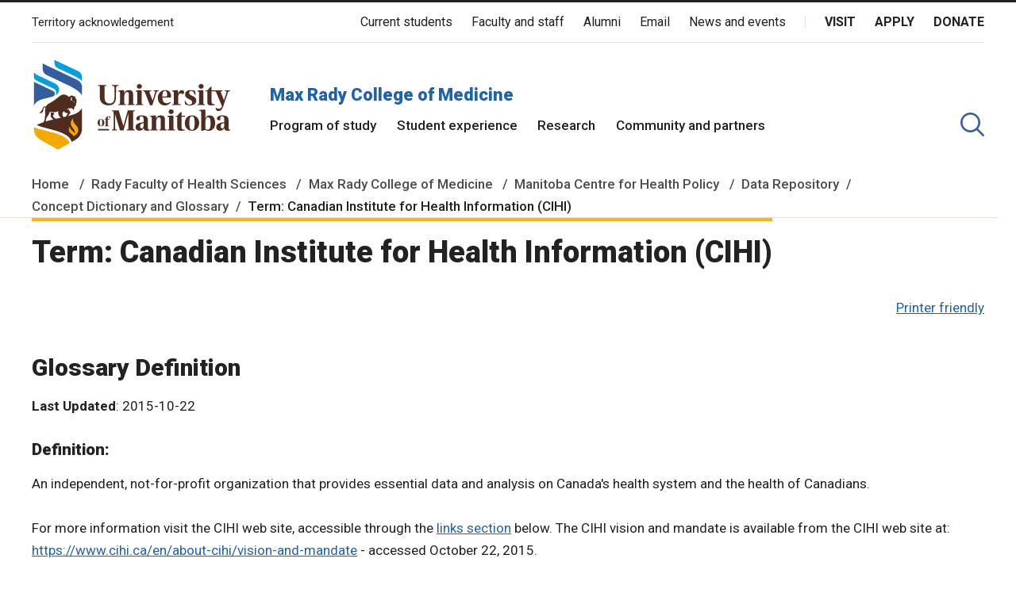

--- FILE ---
content_type: text/html;charset=utf-8
request_url: http://mchp-appserv.cpe.umanitoba.ca/viewDefinition.php?definitionID=102358
body_size: 12741
content:
<!DOCTYPE html>
<html lang="en" dir="ltr" prefix="content: http://purl.org/rss/1.0/modules/content/  dc: http://purl.org/dc/terms/  foaf: http://xmlns.com/foaf/0.1/  og: http://ogp.me/ns#  rdfs: http://www.w3.org/2000/01/rdf-schema#  schema: http://schema.org/  sioc: http://rdfs.org/sioc/ns#  sioct: http://rdfs.org/sioc/types#  skos: http://www.w3.org/2004/02/skos/core#  xsd: http://www.w3.org/2001/XMLSchema# ">

<head>
    <!--
    <meta http-equiv="Content-Security-Policy" content="upgrade-insecure-requests">
    -->
    <meta charset="utf-8" />
    <noscript><style>form.antibot * :not(.antibot-message) { display: none !important; }</style>
    </noscript>

    <!--
    <link rel="canonical" href="/" />
    <link rel="shortlink" href="/" />
    -->
    <meta name="Generator" content="MCHP Concept Dictionary (https://www.mchp.ca)" />
    <meta name="MobileOptimized" content="width" />
    <meta name="HandheldFriendly" content="true" />
    <meta name="viewport" content="width=device-width, initial-scale=1.0" />
    <style>
        div#sliding-popup,
        div#sliding-popup .eu-cookie-withdraw-banner,
        .eu-cookie-withdraw-tab {
            background: #0779bf
        }
        
        div#sliding-popup.eu-cookie-withdraw-wrapper {
            background: transparent;
        }
        
        #sliding-popup h1,
        #sliding-popup h2,
        #sliding-popup h3,
        #sliding-popup p,
        #sliding-popup label,
        #sliding-popup div,
        .eu-cookie-compliance-more-button,
        .eu-cookie-compliance-secondary-button,
        .eu-cookie-withdraw-tab {
            color: #ffffff;
        }
        
        .eu-cookie-withdraw-tab {
            border-color: #ffffff;
        }

	#centerContent #centerHeader h2 p { margin: 0; }
	#centerContent #centerInfo h3 { font-size: 1.2rem; font-weight: 500; }
	#centerContent #centerInfo h2 a { text-decoration: none; }
	#centerContent #centerInfo table td { padding-right: 0.25em; }
	//#centerContent #centerInfo blockquote { font-size: 0.9rem; font-weight: 300; }
	#centerContent #centerInfo blockquote { font-size: 1rem; font-weight: 400; font-style: normal; border-left: none; color: #200800; }
	//#centerContent #centerInfo blockquote.abstract { font-size: 0.9rem; font-weight: 300; font-style: italic; border-left: solid 3px #6b7069; color: #6b7069; }
	#centerContent #centerInfo blockquote.abstract { font-size: 0.9rem; font-weight: 300; font-style: italic; border-left: none; color: #6b7069; }
	#centerContent #centerInfo table tbody tr td p { padding-right: 1rem; }
	#centerContent #centerInfo.wysiwyg table tbody tr td img { max-width: inherit; }
	@media screen and (min-width: 47.0588235294em) {
	  //#centerContent #centerInfo.wysiwyg table tbody tr td img { max-width: 100%; }
	}
	@media screen and (min-width: 830px) {
	  #centerContent #centerInfo.wysiwyg table tbody tr td img { max-width: 100%; }
	}
	@media screen and (min-width: 47.0588235294em) and (max-width: 830px) {
	  #centerContent #centerInfo.wysiwyg table { display: block; overflow-x: scroll; box-shadow: inset -7px 0 9px -7px rgba(0, 0, 0, 0.4); -webkit-box-shadow: inset -7px 0 9px -7px rgba(0, 0, 0, 0.4); -webkit-overflow-scrolling: touch; }
	}
	#centerContent #centerInfo.wysiwyg table tbody tr td { padding: 0.25em; }
	#centerContent #centerInfo.wysiwyg { max-width: inherit; }
    </style>
    <link rel="shortcut icon" href="/themes/custom/umanitoba/favicon.ico" type="image/vnd.microsoft.icon" />
    <link rel="revision" href="/node/27" />

    <title>Term: Canadian Institute for Health Information (CIHI) |
           MCHP Concept Dictionary and Glossary for Population-Based Research | Max Rady College of Medicine | University of Manitoba</title>
    <link rel="stylesheet" media="all" href="/sites/default/files/css/main.css" />
    <meta property="og:title" content="Term: Canadian Institute for Health Information (CIHI)" />
    <meta property="og:image" content="http://mchp-appserv.cpe.umanitoba.ca/landing/UM_MCHP.png" />
    <meta name="msapplication-TileColor" content="#da532c" />
    <meta name="theme-color" content="#ffffff" />
</head>

<!--
<body class="territory-acknowledgement-persistent path-frontpage page-node-type-landing-page">
-->
<body class="path-node page-node-type-page">
    <div class="skip-links">
        <a href="#main-content" class="skip-links__link u-link-decoration">
            Skip to main content
        </a>
    </div>

    <div class="dialog-off-canvas-main-canvas l-canvas" data-off-canvas-main-canvas>

        <!-- header start -->
        <header role="banner" class="site-header site-header--faculty">
            <div class="territory-acknowledgement js-territory-acknowledgement">
                <div class="territory-acknowledgement__inner">
                    <p class="territory-acknowledgement__message">
                        The University of Manitoba campuses and research spaces are located on original lands of Anishinaabeg, Ininiwak, Anisininewuk, Dakota Oyate, Dene and Inuit, and
                        on the National Homeland of the Red River Métis. <a href="https://umanitoba.ca/indigenous/traditional-territories-acknowledgements"
                            tabindex="-1"><strong>More</strong></a>
                    </p>
                </div>
            </div>

            <div class="l-container">

                <section class="site-header__top">


		  <a href="https://umanitoba.ca/indigenous/traditional-territories-acknowledgements">
                    <button class="territory-button js-toggle-territory-acknowledgement">Territory acknowledgement</button>
		  </a>

                    <div class="site-header__top-navs">
                        <nav role="navigation" aria-labelledby="block-functional-menu" id="block-functional" data-block-plugin-id="system_menu_block:functional-menu" class="block block-menu navigation menu--functional">

                            <h2 class="visually-hidden" id="block-functional-menu">Functional Menu</h2>
                            <ul class="menu">
                                <li class="menu-item">
                                    <a href="https://umanitoba.ca/current-students">Current students</a>
                                </li>
                                <li class="menu-item">
                                    <a href="https://umanitoba.ca/faculty-and-staff">Faculty and staff</a>
                                </li>
                                <li class="menu-item">
                                    <a href="https://umanitoba.ca/community/alumni">Alumni</a>
                                </li>
                                <li class="menu-item">
                                    <a href="https://umanitoba.ca/email/">Email</a>
                                </li>
                                <li class="menu-item">
                                    <a href="https://news.umanitoba.ca/">News and events</a>
                                </li>
                            </ul>
                        </nav>

                        <nav role="navigation" aria-labelledby="block-global-cta-menu" id="block-global-cta" data-block-plugin-id="system_menu_block:global-cta-menu" class="block block-menu navigation menu--global-cta">

                            <h2 class="visually-hidden" id="block-global-cta-menu">Call To Action Menu</h2>
                            <ul class="menu">
                                <li class="menu-item">
                                    <a href="https://umanitoba.ca/visit">Visit</a>
                                </li>
                                <li class="menu-item">
                                    <a href="https://umanitoba.ca/admissions/apply-um">Apply</a>
                                </li>
                                <li class="menu-item">
                                    <a href="https://umanitoba.ca/community/giving">Donate</a>
                                </li>
                            </ul>
                        </nav>
                    </div>

                </section>

                <section class="site-header__bottom">

                    <a href="https://umanitoba.ca/" class="site-header__faculty-logo">
                        <img src="/themes/custom/umanitoba/images/logo.svg" alt="UM Home">
                    </a>
		    <div>
		    <h2 class="site-header__faculty-title">
	              <a href="https://umanitoba.ca/medicine" class="site-header__faculty-link">Max Rady College of Medicine</a>
	            </h2>

                    <nav role="navigation" aria-labelledby="block-main-menu" id="block-main" data-block-plugin-id="system_menu_block:main-menu" class="block block-menu navigation menu--main js-more-menu">
                        <h2 class="visually-hidden" id="block-main-menu">Main Menu</h2>
                        <ul class="menu">
                            <li class="menu-item">
				<a href="https://umanitoba.ca/medicine/programs-of-study">Program of study</a>
                            </li>
                            <li class="menu-item">
				<a href="https://umanitoba.ca/medicine/student-experience" class="">Student experience</a>
                            </li>
                            <li class="menu-item">
				<a href="https://umanitoba.ca/medicine/research" class="">Research</a>
                            </li>
                            <li class="menu-item">
				<a href="https://umanitoba.ca/medicine/community-and-partners" class="">Community and partners</a>
                            </li>
                        </ul>
                    </nav>
		    </div>

                    <button id="header-button-search" aria-label="search pull-down" class="site-header__faculty-search js-toggle-search">
                        <object type="image/svg+xml" data="/themes/custom/umanitoba/images/Search-1.svg" class="icon-search site-header__search-icon" style="pointer-events: none;">
                        </object>
                        <object type="image/svg+xml" data="/themes/custom/umanitoba/images/close-thin-1.svg" class="icon-close-thin site-header__search-close" style="pointer-events: none;">
                        </object>
                    </button>

                    <button id="header-button-menu" aria-label="menu" class="site-header__hamburger js-hamburger">
                        <object type="image/svg+xml" data="/themes/custom/umanitoba/images/hamburger.svg" class="icon-hamburger site-header__hamburger-icon" style="pointer-events: none;">
                        </object>
                        <object type="image/svg+xml" data="/themes/custom/umanitoba/images/close-thin-1.svg" class="icon-close-thin site-header__hamburger-close" style="pointer-events: none;">
                        </object>
                    </button>

                </section>
            </div>

            <div class="search-form__header-wrapper js-search-wrapper">
                <div class="l-container">
                    <div class="search-form search-form--header">
                        <div class="search-form__container">
                            <form action="https://umanitoba.ca/search?q=" class="search-form__form" accept-charset="UTF-8">
                                <input type="search" id="q" name="q" size="30" maxlength="255" class="search-form__input" placeholder="What are you looking for?">
                                <button type="submit" aria-label="search" class="search-form__submit">
                                    <object type="image/svg+xml" data="/themes/custom/umanitoba/images/Search.svg" class="icon-search search-form__submit-icon" style="pointer-events: none;">
                                    </object>
                                </button>
                            </form>
                        </div>
                    </div>

                    <hr class="search-menu__divider">

                    <div class="search-menu__container">
                        <ul class="search-menu menu">
                            <li class="menu-item menu-item--expanded">
                                <a href="https://umanitoba.ca/admissions" data-drupal-link-system-path="node/20">Admissions</a>
                                <ul class="menu">
                                    <li class="menu-item menu-item--collapsed">
                                        <a href="https://umanitoba.ca/admissions/viewbook" data-drupal-link-system-path="node/643">Why UM: Explore our viewbook</a>
                                    </li>
                                    <li class="menu-item menu-item--collapsed">
                                        <a href="https://umanitoba.ca/explore">Explore undergraduate studies</a>
                                    </li>
                                    <li class="menu-item menu-item--collapsed">
                                        <a href="https://umanitoba.ca/explore/undergraduate-admissions" data-drupal-link-system-path="node/35">Undergraduate admissions</a>
                                    </li>
                                    <li class="menu-item menu-item--collapsed">
                                        <a href="https://umanitoba.ca/graduate-student-admissions">Graduate admissions</a>
                                    </li>
                                    <li class="menu-item">
                                        <a href="https://umanitoba.ca/extended-education">Extended Education</a>
                                    </li>
                                    <li class="menu-item">
                                        <a href="https://umanitoba.ca/admissions/indigenous-student-admissions" data-drupal-link-system-path="node/8">Indigenous students</a>
                                    </li>
                                    <li class="menu-item">
                                        <a href="https://umanitoba.ca/admissions/international-student-admissions">International student admissions</a>
                                    </li>
                                    <li class="menu-item">
                                        <a href="https://umanitoba.ca/financial-aid-and-awards" data-drupal-link-system-path="node/346">Financial Aid and Awards</a>
                                    </li>
                                    <li class="menu-item">
                                        <a href="https://umanitoba.ca/admissions/apply-um" data-drupal-link-system-path="node/122">Apply to UM</a>
                                    </li>
                                </ul>
                            </li>
                            <li class="menu-item menu-item--expanded">
                                <a href="https://umanitoba.ca/academics" data-drupal-link-system-path="node/22">Academics</a>
                                <ul class="menu">
                                    <li class="menu-item menu-item--collapsed">
                                        <a href="https://umanitoba.ca/academics/experiential-learning">Experiential Learning</a>
                                    </li>
                                    <li class="menu-item menu-item--collapsed">
                                        <a href="https://umanitoba.ca/academics#our-faculties-colleges-and-schools">Faculties, colleges and schools</a>
                                    </li>
                                    <li class="menu-item">
                                        <a href="https://umanitoba.ca/registrar/academic-calendar">Academic Calendar</a>
                                    </li>
                                    <li class="menu-item">
                                        <a href="https://umanitoba.ca/registrar">Registrar&#039;s Office</a>
                                    </li>
                                    <li class="menu-item">
                                        <a href="https://umanitoba.ca/libraries/">Libraries</a>
                                    </li>
                                    <li class="menu-item">
                                        <a href="https://umanitoba.ca/explore/programs-of-study/undergraduate">Undergraduate programs</a>
                                    </li>
                                    <li class="menu-item">
                                        <a href="https://umanitoba.ca/explore/programs-of-study/graduate/">Graduate programs</a>
                                    </li>
                                    <li class="menu-item">
                                        <a href="https://umanitoba.ca/extended-education/programs-and-courses/" class="external-link">Extended Education programs</a>
                                    </li>
                                    <li class="menu-item">
                                        <a href="https://umanitoba.ca/academics/teachinglife" data-drupal-link-system-path="node/962">TeachingLIFE</a>
                                    </li>
                                </ul>
                            </li>
                            <li class="menu-item menu-item--expanded">
                                <a href="https://umanitoba.ca/research" data-drupal-link-system-path="node/6">Research</a>
                                <ul class="menu">
                                    <li class="menu-item">
                                        <a href="https://umanitoba.ca/research/opportunities-support">Opportunities and support</a>
                                    </li>
                                    <li class="menu-item">
                                        <a href="https://umanitoba.ca/research/research-chairs">Research Chairs</a>
                                    </li>
                                    <li class="menu-item">
                                        <a href="https://umanitoba.ca/research/centres-institutes">Centres and institutes</a>
                                    </li>
                                    <li class="menu-item menu-item--collapsed">
                                        <a href="https://umanitoba.ca/partnerships-and-innovation" data-drupal-link-system-path="node/491">Partnerships and Innovation</a>
                                    </li>
                                    <li class="menu-item">
                                        <a href="https://umanitoba.ca/research/awards-recognition">Awards and recognition</a>
                                    </li>
                                    <li class="menu-item">
                                        <a href="https://umanitoba.ca/international">International Centre</a>
                                    </li>
                                    <li class="menu-item">
                                        <a href="https://umanitoba.ca/research/researchlife" data-drupal-link-system-path="node/578">ResearchLIFE</a>
                                    </li>
                                </ul>
                            </li>
                            <li class="menu-item menu-item--expanded">
                                <a href="https://umanitoba.ca/student-supports" data-drupal-link-system-path="node/11">Student supports</a>
                                <ul class="menu">
                                    <li class="menu-item menu-item--collapsed">
                                        <a href="https://umanitoba.ca/student-supports/academic-supports" data-drupal-link-system-path="node/39">Academic supports</a>
                                    </li>
                                    <li class="menu-item">
                                        <a href="https://umanitoba.ca/student/careerservices/">Career Services</a>
                                    </li>
                                    <li class="menu-item menu-item--collapsed">
                                        <a href="https://umanitoba.ca/student-supports/get-involved" data-drupal-link-system-path="node/106">Get involved</a>
                                    </li>
                                    <li class="menu-item menu-item--collapsed">
                                        <a href="https://umanitoba.ca/student-supports/student-health-and-wellness" data-drupal-link-system-path="node/25">Health and wellness</a>
                                    </li>
                                    <li class="menu-item menu-item--collapsed">
                                        <a href="https://umanitoba.ca/student-supports/military-support-office">Military Support Office</a>
                                    </li>
                                    <li class="menu-item menu-item--collapsed">
                                        <a href="https://umanitoba.ca/student-supports/respectful-conduct" data-drupal-link-system-path="node/1015">Respectful conduct</a>
                                    </li>
                                    <li class="menu-item menu-item--collapsed">
                                        <a href="https://umanitoba.ca/student-supports/sexual-violence-support-and-education" data-drupal-link-system-path="node/57">Sexual violence</a>
                                    </li>
                                    <li class="menu-item">
                                        <a href="https://umanitoba.ca/student-supports/student-services-bannatyne-campus" data-drupal-link-system-path="node/312">Student services at Bannatyne campus</a>
                                    </li>
                                    <li class="menu-item menu-item--collapsed">
                                        <a href="https://umanitoba.ca/student-supports/accessibility" data-drupal-link-system-path="node/47">Accessibility for students</a>
                                    </li>
                                </ul>
                            </li>
                            <li class="menu-item menu-item--expanded">
                                <a href="https://umanitoba.ca/community" data-drupal-link-system-path="node/23">Community</a>
                                <ul class="menu">
                                    <li class="menu-item menu-item--collapsed">
                                        <a href="https://umanitoba.ca/community/alumni" data-drupal-link-system-path="node/61">Alumni</a>
                                    </li>
                                    <li class="menu-item">
                                        <a href="https://umanitoba.ca/indigenous/">Indigenous community</a>
                                    </li>
                                    <li class="menu-item menu-item--collapsed">
                                        <a href="https://umanitoba.ca/community/arts-culture">Arts and Culture</a>
                                    </li>
                                    <li class="menu-item menu-item--collapsed">
                                        <a href="https://umanitoba.ca/community/sport-recreation" data-drupal-link-system-path="node/28">Sport and Recreation</a>
                                    </li>
                                    <li class="menu-item">
                                        <a href="https://umanitoba.ca/mini-u">Mini U Programs</a>
                                    </li>
                                    <li class="menu-item menu-item--collapsed">
                                        <a href="https://umanitoba.ca/community/giving" data-drupal-link-system-path="node/84">Giving</a>
                                    </li>
                                    <li class="menu-item">
                                        <a href="https://umanitoba.ca/community/faculty-staff-and-retirees-campaign" data-drupal-link-system-path="node/871">Faculty, staff and retirees giving campaign</a>
                                    </li>
                                </ul>

                            </li>
                        </ul>

                    </div>

                </div>
            </div>

        </header>
        <!-- header end -->

        <!-- drawer start -->
        <div class="mobile-drawer">
            <div class="l-container">
		<h2 class="mobile-drawer__faculty-title">
	            <a href="https://umanitoba.ca/medicine" class="mobile-drawer__faculty-link">Max Rady College of Medicine</a>
	        </h2>

                <nav role="navigation" aria-labelledby="block-main-menu" id="block-main-mobile" data-block-plugin-id="system_menu_block:main-menu" class="block block-menu navigation menu--main">
                    <h2 class="visually-hidden" id="block-main-menu">Main Menu</h2>
                    <ul class="menu">
                            <li class="menu-item">
				<a href="https://umanitoba.ca/medicine/programs-of-study" class="">Program of study</a>
                            </li>
                            <li class="menu-item">
				<a href="https://umanitoba.ca/medicine/student-experience" class="">Student experience</a>
                            </li>
                            <li class="menu-item">
				<a href="https://umanitoba.ca/medicine/research" class="">Research</a>
                            </li>
                            <li class="menu-item">
				<a href="https://umanitoba.ca/medicine/community-and-partners" class="">Community and partners</a>
                            </li>
                    </ul>
                </nav>

                <nav role="navigation" aria-labelledby="block-functional-menu" id="block-functional-mobile" data-block-plugin-id="system_menu_block:functional-menu" class="block block-menu navigation menu--functional">
                    <h2 class="visually-hidden" id="block-functional-menu">Functional Menu</h2>
                    <ul class="menu">
                        <li class="menu-item">
                            <a href="https://umanitoba.ca/current-students" class="">Current Students</a>
                        </li>
                        <li class="menu-item">
                            <a href="https://umanitoba.ca/faculty-and-staff" class="">Faculty and staff</a>
                        </li>
                        <li class="menu-item">
                            <a href="https://umanitoba.ca/community/alumni" class="">Alumni</a>
                        </li>
                        <li class="menu-item">
                            <a href="https://umanitoba.ca/email/">Email</a>
                        </li>
                        <li class="menu-item">
                            <a href="https://news.umanitoba.ca/">News and events</a>
                        </li>
                        <li class="menu-item">
                            <a href="https://umanitoba.ca/indigenous/traditional-territories-acknowledgements">Territory acknowledgement</a>
                        </li>
                    </ul>
                </nav>

                <nav role="navigation" aria-labelledby="block-global-cta-menu" id="block-global-cta-mobile" data-block-plugin-id="system_menu_block:global-cta-menu" class="block block-menu navigation menu--global-cta">
                    <h2 class="visually-hidden" id="block-global-cta-menu">Call To Action Menu</h2>
                    <ul class="menu">
                        <li class="menu-item">
                            <a href="https://umanitoba.ca/visit" class="button button--small ">Visit</a>
                        </li>
                        <li class="menu-item">
                            <a href="https://umanitoba.ca/admissions/apply-um" class="button button--small ">Apply</a>
                        </li>
                        <li class="menu-item">
                            <a href="https://umanitoba.ca/community/giving" class="button button--small ">Donate</a>
                        </li>
                    </ul>
                </nav>

                <p class="mobile-territory-acknowledgement">
                    The University of Manitoba campuses and research spaces are located on original lands of Anishinaabeg, Ininiwak, Anisininewuk, Dakota Oyate, Dene and Inuit, and
                    on the National Homeland of the Red River Métis. <a href="https://umanitoba.ca/indigenous/traditional-territories-acknowledgements"><strong>More</strong></a>
                </p>

                <address class="mobile-drawer__address">
                    <p>
                        <strong>University of Manitoba</strong><br/>
                        Winnipeg, Manitoba Canada, R3T 2N2
                    </p>
                    <a class="button button--small" href="https://umanitoba.ca/about-um/our-campuses/getting-here">Maps and directions</a>
                </address>

                <nav class="telephone">
                    <a class="u-link-decoration" href="tel:+1800-432-1960">1-800-432-1960 (North America)</a><br>
                    <a class="u-link-decoration" href="tel:+1204-474-9341">Emergency: 204-474-9341</a><br>
                    <a class="u-link-decoration" href="https://umanitoba.ca/security"><strong>Emergency Information</strong></a>
                </nav>

                <nav class="menu--footer">
                    <ul class="menu">
                        <li class="menu-item">
                            <a href="https://umanitoba.ca/careers/">Careers</a>
                        </li>
                        <li class="menu-item">
                            <a href="https://umanitoba.ca/media-relations">Media</a>
                        </li>
                        <li class="menu-item">
                            <a href="https://umanitoba.ca/search#tab=People">People search</a>
                        </li>
                        <li class="menu-item">
                            <a href="https://research.ad.umanitoba.ca/mrt/pubapp/exp_search.php">Research experts</a>
                        </li>
                        <li class="menu-item">
                            <a href="https://umanitoba.ca/access-and-privacy/privacy-statement">Privacy policy</a>
                        </li>
                        <li class="menu-item">
                            <a href="https://umanitoba.ca/accessibility/">Accessibility</a>
                        </li>
                        <li class="menu-item">
                            <a href="https://umanitoba.ca/copyright/website-term-use">Terms of use</a>
                        </li>
                        <li class="menu-item">
                            <a href="mailto:info@cpe.umanitoba.ca">MCHP-Appserv feedback</a>
                        </li>
                    </ul>
                </nav>

                <nav class="menu--social">
                    <ul class="social-links" aria-label="University of Manitoba Social Media Accounts">
                        <li class="social-links__item">
                            <a href="https://x.com/umanitoba" aria-label="Follow us on X (Twitter)" class="social-links__link">
                                <object type="image/svg+xml" data="/themes/custom/umanitoba/images/icon-x.svg" class="icon-x social-links__icon" style="pointer-events: none;">
                                </object>
                            </a>
                        </li>
                        <li class="social-links__item">
                            <a href="https://www.facebook.com/umanitoba" aria-label="Follow us on Facebook" class="social-links__link">
                                <object type="image/svg+xml" data="/themes/custom/umanitoba/images/icon-facebook.svg" class="icon-facebook social-links__icon" style="pointer-events: none;">
                                </object>
                            </a>
                        </li>
                        <li class="social-links__item">
                            <a href="https://www.instagram.com/umanitoba/" aria-label="Follow us on Instagram" class="social-links__link">
                                <object type="image/svg+xml" data="/themes/custom/umanitoba/images/icon-instagram.svg" class="icon-instagram social-links__icon" style="pointer-events: none;">
                                </object>
                            </a>
                        </li>
                        <li class="social-links__item">
                            <a href="https://www.tiktok.com/@umstudent" aria-label="Follow us on TikTok" class="social-links__link">
                                <object type="image/svg+xml" data="/themes/custom/umanitoba/images/icon-tiktok.svg" class="icon-tiktok social-links__icon" style="pointer-events: none;">
                                </object>
                            </a>
                        </li>
                        <li class="social-links__item">
                            <a href="https://www.youtube.com/user/YouManitoba" aria-label="Follow us on YouTube" class="social-links__link">
                                <object type="image/svg+xml" data="/themes/custom/umanitoba/images/icon-youtube.svg" class="icon-youtube social-links__icon" style="pointer-events: none;">
                                </object>
                            </a>
                        </li>
                        <li class="social-links__item">
                            <a href="https://www.linkedin.com/school/umanitoba/" aria-label="Follow us on LinkedIn" class="social-links__link">
                                <object type="image/svg+xml" data="/themes/custom/umanitoba/images/icon-linkedin.svg" class="icon-linkedin social-links__icon" style="pointer-events: none;">
                                </object>
                            </a>
                        </li>
                        <li class="social-links__item">
                            <a href="https://umanitoba.ca/social-media-directory" aria-label="Social Media Directory">All social</a>
                        </li>
                    </ul>
                </nav>

            </div>
        </div>
        <!-- drawer end -->

        <!-- main start -->
        <div class="l-content-wrapper l-container">
            <div class="js-site-alert-container"></div>

            <div class="l-page-highlighted">
                <div class="region region-highlighted">
                    <div data-drupal-messages-fallback class="hidden"></div>
                </div>
            </div>

            <div class="l-top">

            </div>

            <main role="main" class="l-main">
                <a id="main-content" tabindex="-1"></a>
                <div class="region region-content">
                    <div id="block-umanitoba-department-content" data-block-plugin-id="system_main_block" class="block block-system block-system-main-block">
                        <article role="article" about="/node/27">
			    
			    <div class="js-hero-placement-desktop"></div>
		            <h2 class="site-header__faculty-title__mobile ">
		                <a href="https://umanitoba.ca/medicine" class="site-header__faculty-link">Max Rady College of Medicine</a>
			    </h2>
        
      <nav class="breadcrumb" role="navigation" aria-labelledby="system-breadcrumb">
    <h2 id="system-breadcrumb" class="visually-hidden">Breadcrumb</h2>
    <ol>
          <li>
                  <a href="https://umanitoba.ca/">Home</a>
              </li>
          <li>
                  <a href="https://umanitoba.ca/health-sciences">Rady Faculty of Health Sciences</a>
              </li>
          <li>
                  <a href="https://umanitoba.ca/medicine">Max Rady College of Medicine</a>
              </li>
          <li>
                  <a href="https://umanitoba.ca/manitoba-centre-for-health-policy">Manitoba Centre for Health Policy</a>
              </li>
	  <li> <a href="https://umanitoba.ca/manitoba-centre-for-health-policy/data-repository">Data Repository</a></li>
<li> <a href="/search.php">Concept Dictionary and Glossary</a></li>
          <li>
		  
Term: Canadian Institute for Health Information (CIHI)
              </li>
        </ol>
  </nav>

                            <div class="js-page-alert"></div>
                            <div class="js-hero-container">

                                <section class="section has-title" id="body">
                                    <div class="l-1col section__content">

<div id="centerContent">
    <div id="centerHeader">
	<h2 class="section__heading"><p>
Term: Canadian Institute for Health Information (CIHI)
</h2>
    </div>
    <div id="centerInfo">
    	 <!--
	                                           -->
	 		<p align="right">
		<a name="a_top" href="viewDefinition.php?printer=Y&amp;definitionID=102358">Printer friendly</a>
	</p>
		<h2>Glossary Definition</h2>
	<p>
		<b>Last Updated</b>:&nbsp;2015-10-22<br />
<!--		<b>Last Reviewed</b>:&nbsp;2009-08-27<br />-->
	</p>

	<h3>Definition:</h3>
	<p>
An independent, not-for-profit organization that provides essential data and analysis on Canada&#39;s health system and the health of Canadians.<br />
<br />
For more information visit the CIHI web site, accessible through the <a href="#a_links">
links section</a>
 below. The CIHI vision and mandate is available from the CIHI web site at: <a href="https://www.cihi.ca/en/about-cihi/vision-and-mandate">
https://www.cihi.ca/en/about-cihi/vision-and-mandate</a>
 - accessed October 22, 2015.

	
	<h2>Related concepts<a name="a_concepts">&nbsp;</a></h2>
	<ul>
				<li><a href="viewConcept.php?conceptID=1094">Case Mix Groups (CMG™) - Overview</a></li>
				<li><a href="viewConcept.php?conceptID=1341">Hospital Costing: Using the National Health Expenditure (NHEX) Database</a></li>
				<li><a href="viewConcept.php?conceptID=1157">ICD-10 to ICD-9-CM Conversion</a></li>
		
	</ul>
	

	
	<h2>Related terms<a name="a_terms">&nbsp;</a></h2>
	<ul>
				<li><a href="viewDefinition.php?definitionID=103975">Canadian Classification of Diagnostic, Therapeutic, and Surgical Procedures (CCP)</a></li>
				<li><a href="viewDefinition.php?definitionID=102356">Canadian Classification of Health Interventions (CCI)</a></li>
				<li><a href="viewDefinition.php?definitionID=102361">Canadian Population Health Initiative (CPHI)</a></li>
				<li><a href="viewDefinition.php?definitionID=103805">Case Mix Groups (CMG™)</a></li>
				<li><a href="viewDefinition.php?definitionID=103993">Causes of Death</a></li>
				<li><a href="viewDefinition.php?definitionID=103779">Cost - Inpatient hospital care/day surgery</a></li>
				<li><a href="viewDefinition.php?definitionID=104834">Cost of a Standard Hospital Stay (CSHS)</a></li>
				<li><a href="viewDefinition.php?definitionID=103973">Discharge Abstract Database (DAD)</a></li>
				<li><a href="viewDefinition.php?definitionID=102822">Hospital Medical Records Institute (HMRI)</a></li>
				<li><a href="viewDefinition.php?definitionID=102838">Hospitalization Rates</a></li>
				<li><a href="viewDefinition.php?definitionID=102861">ICD-10-CA</a></li>
				<li><a href="viewDefinition.php?definitionID=105030">ICD-10-CA Codes for Motorized Pedestrian Conveyance Devices and Motorcycles Related to Injury</a></li>
				<li><a href="viewDefinition.php?definitionID=102932">International Classification of Diseases (ICD)</a></li>
				<li><a href="viewDefinition.php?definitionID=102937">International Classification of Diseases, 10th Revision, with Canadian Enhancements (ICD-10-CA)</a></li>
				<li><a href="viewDefinition.php?definitionID=103889">National Ambulatory Care Reporting System (NACRS)</a></li>
				<li><a href="viewDefinition.php?definitionID=103807">Resource Intensity Weights (RIW™)</a></li>
				<li><a href="viewDefinition.php?definitionID=103899">Urgent Care - 3M/National Ambulatory Care Reporting System (NACRS) Data</a></li>
				<li><a href="viewDefinition.php?definitionID=104618">Z Code</a></li>
		
	</ul>
	

	

	
	<h2>Links<a name="a_links">&nbsp;</a></h2>
	<ul>
		
		<li><a href="https://www.cihi.ca/en">Canadian Institute for Health Information (CIHI) Web Site (English)</a></li>
		
		<li><a href="https://www.cihi.ca/fr">Canadian Institute for Health Information (CIHI) Web Site (Francais)</a></li>
		
	</ul>
	
	
	<h2>References<a name="a_references">&nbsp;</a></h2>
	<ul>
				<li>
			Garland A, Fransoo R, Olafson K, Ramsey C, Yogendran M, Chateau D, McGowan K.
<i>The Epidemiology and Outcomes of Critical Illness in Manitoba</i>.
Winnipeg, MB:
Manitoba Centre for Health Policy,
2012. [<a href="reference/MCHP_ICU_Report_WEB_(20120403).pdf">Report</a>]  [<a href="reference/ICU_4Pager_final_(20120416).pdf">Summary</a>] (<a href="viewReference.php?referencePaperID=76662">View</a>)
		</li>
		
	</ul>
	

	
	<h2>Term used in<a name="a_termUsedIn">&nbsp;</a></h2>
	<ul>
				<li>
			Doupe M, Kozyrskyj A, Soodeen R, Derksen S, Burchill C, Huq S.
<i>An Initial Analysis of Emergency Departments and Urgent Care in Winnipeg</i>.
Winnipeg, MB:
Manitoba Centre for Health Policy,
2008. [<a href="reference/EDFull.pdf">Report</a>]  [<a href="reference/EDSummary.pdf">Summary</a>]  [<a href="deliverable.php?referencePaperID=75962">Additional Materials</a>] (<a href="viewReference.php?referencePaperID=75962">View</a>)
		</li>
				<li>
			Finlayson G, Reimer J, Dahl M, Stargardter M, McGowan K.
<i>The Direct Cost of Hospitalizations in Manitoba, 2005/06</i>.
Winnipeg, MB:
Manitoba Centre for Health Policy,
2009. [<a href="reference/HospCost_fullreport.pdf">Report</a>]  [<a href="reference/HospCost_summary.pdf">Summary</a>]  [<a href="deliverable.php?referencePaperID=76243">Additional Materials</a>] (<a href="viewReference.php?referencePaperID=76243">View</a>)
		</li>
				<li>
			Fransoo R, Martens P, The Need to Know Team, Prior H, Burchill C, Koseva I, Rajotte L.
<i>Who is in our Hospitals.and why?</i>
Winnipeg, MB:
Manitoba Centre for Health Policy,
2013. [<a href="reference/ALC_Web_Version.pdf">Report</a>]  [<a href="reference/ALC_4page_summary_web_version.pdf">Summary</a>]  [<a href="deliverable.php?referencePaperID=76895">Additional Materials</a>] (<a href="viewReference.php?referencePaperID=76895">View</a>)
		</li>
				<li>
			Heaman M, Kingston D, Helewa M, Brownell M, Derksen S, Bogdanovic B, McGowan K, Bailly A.
<i>Perinatal Services and Outcomes in Manitoba</i>.
Winnipeg, MB:
Manitoba Centre for Health Policy,
2012. [<a href="reference/perinatal_report_WEB.pdf">Report</a>]  [<a href="reference/Perinatal_4_pager_WEB.pdf">Summary</a>]  [<a href="reference/Errata_perinatal.pdf">Updates and Errata</a>] (<a href="viewReference.php?referencePaperID=76742">View</a>)
		</li>
				<li>
			Lix L, Smith M, Azimaee M, Dahl M, Nicol P, Burchill C, Burland E, Goh C, Schultz J, Bailly A.
<i>A Systematic Investigation of Manitoba&#39;s Provincial Laboratory Data</i>.
Winnipeg, MB:
Manitoba Centre for Health Policy,
2012. [<a href="reference/cadham_report_WEB.pdf">Report</a>]  [<a href="reference/cadham_lab_summary_WEB.pdf">Summary</a>] (<a href="viewReference.php?referencePaperID=76804">View</a>)
		</li>
				<li>
			Metge C, Chateau D, Prior H, Soodeen R, De Coster C, Barre L.
<i>Composite Measures/Indices of Health and Health System Performance</i>.
Winnipeg, MB:
Manitoba Centre for Health Policy,
2009. [<a href="reference/Chip.pdf">Report</a>]  [<a href="reference/CHIP-4_Page_Summary_web.pdf">Summary</a>] (<a href="viewReference.php?referencePaperID=76287">View</a>)
		</li>
				<li>
			Roos NP, Fransoo R.
How many surgeons does a province need, and how do we determine appropriate numbers?
<i>Healthc Manage Forum</i>
2001;14(1):11-21. [<a href="http://pubmed.ncbi.nlm.nih.gov/11338162/">Abstract</a>] (<a href="viewReference.php?referencePaperID=54123">View</a>)
		</li>
		
	</ul>
	



	 <br /><br />
    </div><!--end centerInfo-->
</div><!--end centerContent-->

    </div>
  </section>

<section class="section has-title" id="accessible-format">
    <h2 class="section__heading" >
            Request information in an accessible format
    </h2>
    <div class="l-1col section__content" id="notify-accessible-format">

<p>If you require access to our resources in a different format, please contact us: </p>

<ul>
 <li>by phone at 204-789-3819</li>
 <li>by email at <a href='mailto:info@cpe.umanitoba.ca'>info@cpe.umanitoba.ca</a></li>
</ul>

<p>We strive to provide accommodations upon request in a reasonable timeframe. </p>

    </div>
  </section>

<section class="section has-title" id="contact-us">
    <h2 class="section__heading" >
            Contact us
    </h2>
    <div  class="l-1col section__content">
      
<div data-block-plugin-id="block_content:a490749e-25dd-4a0d-8f40-aab523988bf4" class="contact__wrapper">
   
  
  <div class='contact contact--has-map'>
  <div class='contact__details'>
    
          
    <div class='contact__details-field contact__details-field-address'>
      <p><strong>Manitoba Centre for Health Policy</strong><br />
<br />
<strong>Rady Faculty of Health Sciences,</strong><br />
Room 408-727 McDermot Ave.<br />
University of Manitoba<br />
Winnipeg, MB&nbsp; R3E 3P5 Canada</p>
    </div>

          <div class='contact__details-field contact__details-field-email'>
                  <div class="contact__details-field__item"><a href='mailto:info@cpe.umanitoba.ca'>info@cpe.umanitoba.ca</a></div>
              </div>
    
          <div class='contact__details-field contact__details-field-phone'>
                  <div class="contact__details-field__item">204-789-3819 </div>
              </div>
    
    
    <div class='contact__social'>
                      <div class='contact__social-follow'>Follow us</div>

        <div class='contact__social-icons'>
          <ul class="social-links" aria-label="MCHP Social Media Accounts">
      
            <li class="social-links__item">
            <a href="https://web-cdn.bsky.app/profile/did:plc:urp2jsqhua35tzmxtk7dfhpc" aria-label="Follow us on Bluesky" class="social-links__link">
                                        <object type="image/svg+xml" data="/themes/custom/umanitoba/images/icon-bluesky.svg" class="icon-bluesky social-links__icon" style="pointer-events: none;">
                                        </object>
            </a>
        </li>
      
            <li class="social-links__item">
            <a href="https://x.com/um_mchp" aria-label="Follow us on X (Twitter)" class="social-links__link">
                                        <object type="image/svg+xml" data="/themes/custom/umanitoba/images/icon-x.svg" class="icon-x social-links__icon" style="pointer-events: none;">
                                        </object>
            </a>
        </li>
      
            <li class="social-links__item">
        <a href="https://www.facebook.com/mchp.uofm/" aria-label="Follow us on Facebook" class="social-links__link">
                                        <object type="image/svg+xml" data="/themes/custom/umanitoba/images/icon-facebook.svg" class="icon-facebook social-links__icon" style="pointer-events: none;">
                                        </object>
        </a>
        </li>
    
            <li class="social-links__item">
            <a href="https://www.instagram.com/um_mchp/" aria-label="Follow us on Instagram" class="social-links__link">
                                        <object type="image/svg+xml" data="/themes/custom/umanitoba/images/icon-instagram.svg" class="icon-instagram social-links__icon" style="pointer-events: none;">
                                        </object>
            </a>
        </li>
    
            <li class="social-links__item">
            <a href="https://www.youtube.com/channel/UC94ZiHRS2jLpNh-0gMWfH0Q" aria-label="Follow us on YouTube" class="social-links__link">
                                        <object type="image/svg+xml" data="/themes/custom/umanitoba/images/icon-youtube.svg" class="icon-youtube social-links__icon" style="pointer-events: none;">
                                        </object>
            </a>
        </li>
    
            <li class="social-links__item">
            <a href="https://www.linkedin.com/company/manitoba-centre-for-health-policy/" aria-label="Follow us on LinkedIn" class="social-links__link">
                                        <object type="image/svg+xml" data="/themes/custom/umanitoba/images/icon-linkedin.svg" class="icon-linkedin social-links__icon" style="pointer-events: none;">
                                        </object>
            </a>
        </li>
    
    
    </ul>
        </div>

	<!--
	    <div class='contact__social-link'>
        <a href='https://www.centreforhealthpolicy.com/blog'>Blog</a>
      </div>
	-->
      
          </div>
  </div>

      <div class='contact__map'>
          <iframe width="100%" height="100%" title="A map of Brodie Centre, Bannatyne Campus" frameborder="0" style="border:0" src="https://www.google.com/maps/embed?origin=mfe&amp;pb=!1m4!2m1!1s727+McDermot+Avenue%2C+University+of+Manitoba+Winnipeg%2C+MB++R3E+3P5+Canada!5e0!6i14!5m1!1sen"></iframe>

    </div>
  </div>
</div>

    </div>
  </section>

                            </div>
                        </article>
                    </div>
                </div>
            </main>

            <div class="l-bottom">

            </div>

        </div>
        <!-- main end -->

        <!-- footer -->
        <footer class="site-footer" role="contentinfo">
            <div class="l-container">
                <div class="site-footer__top">
                    <a href="https://umanitoba.ca/" class="site-footer__logo">
                        <img src="/themes/custom/umanitoba/images/logo.svg" alt="UM Home">
                    </a>

                    <nav class="menu--footer">
                        <ul class="menu">
                            <li class="menu-item">
                                <a href="https://umanitoba.ca/careers/">Careers</a>
                            </li>
                            <li class="menu-item">
                                <a href="https://umanitoba.ca/media-relations">Media</a>
                            </li>
                            <li class="menu-item">
                                <a href="https://umanitoba.ca/search#tab=People">People search</a>
                            </li>
                            <li class="menu-item">
                                <a href="https://research.ad.umanitoba.ca/mrt/pubapp/exp_search.php">Research experts</a>
                            </li>
                            <li class="menu-item">
                                <a href="https://umanitoba.ca/accessibility/">Accessibility</a>
                            </li>
                        </ul>
                    </nav>
                </div>

                <div class="site-footer__bottom">
                    <address class="site-footer__address">
                        <p>
                            <strong>University of Manitoba</strong><br/>
                            Winnipeg, Manitoba, Canada<br/>
                        </p>
                        <a class="button" href="https://umanitoba.ca/about-um/our-campuses/getting-here">Maps and directions</a>
                    </address>

                    <div class="site-footer__bottom-middle">
                        <nav class="telephone">
                            <a class="u-link-decoration" href="tel:+1800-432-1960">1-800-432-1960 (North America)</a><br>
                            <a class="u-link-decoration" href="tel:+1204-474-9341">Emergency: 204-474-9341</a><br>
                            <a href="https://umanitoba.ca/security"><strong>Emergency information</strong></a>
                        </nav>

                        <nav class="menu--social">
                            <ul class="social-links" aria-label="University of Manitoba Social Media Accounts">
                                <li class="social-links__item">
                                    <a href="https://x.com/umanitoba" aria-label="Follow us on X (Twitter)" class="social-links__link">
                                        <object type="image/svg+xml" data="/themes/custom/umanitoba/images/icon-x.svg" class="icon-x social-links__icon" style="pointer-events: none;">
                                        </object>
                                    </a>
                                </li>

                                <li class="social-links__item">
                                    <a href="https://www.facebook.com/umanitoba" aria-label="Follow us on Facebook" class="social-links__link">
                                        <object type="image/svg+xml" data="/themes/custom/umanitoba/images/icon-facebook.svg" class="icon-facebook social-links__icon" style="pointer-events: none;">
                                        </object>
                                    </a>
                                </li>

                                <li class="social-links__item">
                                    <a href="https://www.instagram.com/umanitoba/" aria-label="Follow us on Instagram" class="social-links__link">
                                        <object type="image/svg+xml" data="/themes/custom/umanitoba/images/icon-instagram.svg" class="icon-instagram social-links__icon" style="pointer-events: none;">
                                        </object>
                                    </a>
                                </li>

                                <li class="social-links__item">
                                    <a href="https://www.tiktok.com/@umstudent" aria-label="Follow us on TikTok" class="social-links__link">
                                        <object type="image/svg+xml" data="/themes/custom/umanitoba/images/icon-tiktok.svg" class="icon-tiktok social-links__icon" style="pointer-events: none;">
                                        </object>
                                    </a>
                                </li>

                                <li class="social-links__item">
                                    <a href="https://www.youtube.com/user/YouManitoba" aria-label="Follow us on YouTube" class="social-links__link">
                                        <object type="image/svg+xml" data="/themes/custom/umanitoba/images/icon-youtube.svg" class="icon-youtube social-links__icon" style="pointer-events: none;">
                                        </object>
                                    </a>
                                </li>

                                <li class="social-links__item">
                                    <a href="https://www.linkedin.com/school/umanitoba/" aria-label="Follow us on LinkedIn" class="social-links__link">
                                        <object type="image/svg+xml" data="/themes/custom/umanitoba/images/icon-linkedin.svg" class="icon-linkedin social-links__icon" style="pointer-events: none;">
                                        </object>
                                    </a>
                                </li>

                                <li class="social-links__item">
                                    <a href="https://umanitoba.ca/social-media-directory" aria-label="Social Media Directory">All social</a>
                                </li>
                            </ul>
                        </nav>
                    </div>

                    <div class="site-footer__bottom-right">
                        <nav class="menu--legal">
                            <ul class="menu">
                                <li class="menu-item">
                                    <a href="https://umanitoba.ca/access-and-privacy/privacy-statement">Privacy policy</a>
                                </li>
                                <li class="menu-item">
                                    <a href="https://umanitoba.ca/copyright/website-terms-use">Terms of use</a>
                                </li>
                                <li class="menu-item">
				    <a href="mailto:info@cpe.umanitoba.ca">MCHP-Appserv feedback</a>
                                </li>
                            </ul>
                            <p>&copy; 2026 University of Manitoba</p>
                        </nav>
                    </div>
                </div>

            </div>
        </footer>
        <!-- footer end -->

    </div>

    <!-- Bottom Banner Start -->
    <script type="application/json" data-drupal-selector="drupal-settings-json">
        {
            "path": {
                "baseUrl": "\/",
                "scriptPath": null,
                "pathPrefix": "",
                "currentPath": "node\/27",
                "currentPathIsAdmin": false,
                "isFront": true,
                "currentLanguage": "en"
            },
            "pluralDelimiter": "\u0003",
            "suppressDeprecationErrors": true,
            "eu_cookie_compliance": {
                "cookie_policy_version": "1.0.0",
                "popup_enabled": true,
                "popup_agreed_enabled": false,
                "popup_hide_agreed": false,
                "popup_clicking_confirmation": false,
                "popup_scrolling_confirmation": false,
                "popup_html_info": "\u003Cdiv role=\u0022alertdialog\u0022 aria-labelledby=\u0022popup-text\u0022  class=\u0022eu-cookie-compliance-banner eu-cookie-compliance-banner-info eu-cookie-compliance-banner--default\u0022\u003E\n  \u003Cdiv class=\u0022popup-content info eu-cookie-compliance-content\u0022\u003E\n    \u003Cdiv id=\u0022popup-text\u0022 class=\u0022eu-cookie-compliance-message\u0022\u003E\n      \u003Cp\u003EWe use cookies to give you the best website experience. By continuing to use our website, you are agreeing to our use of cookies. You can find out more about our use of cookies in our\u00a0\u003Ca href=\u0022https:\/\/umanitoba.ca\/access_and_privacy\/Privacy_Statement.html\u0022\u003EPrivacy Statement\u003C\/a\u003E.\u003C\/p\u003E\n          \u003C\/div\u003E\n\n    \n    \u003Cdiv id=\u0022popup-buttons\u0022 class=\u0022eu-cookie-compliance-buttons\u0022\u003E\n      \u003Cbutton type=\u0022button\u0022 class=\u0022agree-button eu-cookie-compliance-default-button\u0022\u003EOK, I agree\u003C\/button\u003E\n          \u003C\/div\u003E\n  \u003C\/div\u003E\n\u003C\/div\u003E",
                "use_mobile_message": false,
                "mobile_popup_html_info": "\u003Cdiv role=\u0022alertdialog\u0022 aria-labelledby=\u0022popup-text\u0022  class=\u0022eu-cookie-compliance-banner eu-cookie-compliance-banner-info eu-cookie-compliance-banner--default\u0022\u003E\n  \u003Cdiv class=\u0022popup-content info eu-cookie-compliance-content\u0022\u003E\n    \u003Cdiv id=\u0022popup-text\u0022 class=\u0022eu-cookie-compliance-message\u0022\u003E\n      \n          \u003C\/div\u003E\n\n    \n    \u003Cdiv id=\u0022popup-buttons\u0022 class=\u0022eu-cookie-compliance-buttons\u0022\u003E\n      \u003Cbutton type=\u0022button\u0022 class=\u0022agree-button eu-cookie-compliance-default-button\u0022\u003EOK, I agree\u003C\/button\u003E\n          \u003C\/div\u003E\n  \u003C\/div\u003E\n\u003C\/div\u003E",
                "mobile_breakpoint": 768,
                "popup_html_agreed": false,
                "popup_use_bare_css": false,
                "popup_height": "auto",
                "popup_width": "100%",
                "popup_delay": 1000,
                "popup_link": "https:\/\/umanitoba.ca\/access_and_privacy\/Privacy_Statement.html",
                "popup_link_new_window": false,
                "popup_position": false,
                "fixed_top_position": true,
                "popup_language": "en",
                "store_consent": false,
                "better_support_for_screen_readers": false,
                "cookie_name": "",
                "reload_page": false,
                "domain": "",
                "domain_all_sites": true,
                "popup_eu_only_js": false,
                "cookie_lifetime": 100,
                "cookie_session": 0,
                "set_cookie_session_zero_on_disagree": 0,
                "disagree_do_not_show_popup": false,
                "method": "default",
                "automatic_cookies_removal": false,
                "allowed_cookies": "",
                "withdraw_markup": "\u003Cbutton type=\u0022button\u0022 class=\u0022eu-cookie-withdraw-tab\u0022\u003EPrivacy settings\u003C\/button\u003E\n\u003Cdiv role=\u0022alertdialog\u0022 aria-labelledby=\u0022popup-text\u0022 class=\u0022eu-cookie-withdraw-banner\u0022\u003E\n  \u003Cdiv class=\u0022popup-content info eu-cookie-compliance-content\u0022\u003E\n    \u003Cdiv id=\u0022popup-text\u0022 class=\u0022eu-cookie-compliance-message\u0022\u003E\n      \u003Ch2\u003EWe use cookies on this site to enhance your user experience\u003C\/h2\u003E\u003Cp\u003EYou have given your consent for us to set cookies.\u003C\/p\u003E\n    \u003C\/div\u003E\n    \u003Cdiv id=\u0022popup-buttons\u0022 class=\u0022eu-cookie-compliance-buttons\u0022\u003E\n      \u003Cbutton type=\u0022button\u0022 class=\u0022eu-cookie-withdraw-button\u0022\u003EWithdraw consent\u003C\/button\u003E\n    \u003C\/div\u003E\n  \u003C\/div\u003E\n\u003C\/div\u003E",
                "withdraw_enabled": false,
                "reload_options": null,
                "reload_routes_list": "",
                "withdraw_button_on_info_popup": false,
                "cookie_categories": [],
                "cookie_categories_details": [],
                "enable_save_preferences_button": true,
                "containing_element": "body",
                "settings_tab_enabled": false
            },
            "user": {
                "uid": 0,
                "permissionsHash": "e32a0dc8c3975f7b412052ec9a766f743593e9e41005a1dac6c1da7e093eb197"
            }
        }
    </script>
    <!-- Bottom Banner End -->

    <!-- prerequisite for drupal.js -->
    <script src="https://cdnjs.cloudflare.com/ajax/libs/jquery/3.5.1/jquery.js"></script>
    <script src="/sites/default/files/js/drupal.js"></script>
    <script src="/modules/contrib/eu_cookie_compliance/js/eu_cookie_compliance.js?v=1.9" defer></script>
</body>

</html>


--- FILE ---
content_type: image/svg+xml
request_url: http://mchp-appserv.cpe.umanitoba.ca/themes/custom/umanitoba/images/phone.svg
body_size: 1107
content:
<svg xmlns="http://www.w3.org/2000/svg" xmlns:xlink="http://www.w3.org/1999/xlink" width="100" height="100" viewBox="0 0 100 100"><g><g transform="translate(50 50) scale(0.69 0.69) rotate(0) translate(-50 -50)" style="fill:#000000"><svg fill="#000000" xmlns="http://www.w3.org/2000/svg" xmlns:xlink="http://www.w3.org/1999/xlink" xml:space="preserve" style="shape-rendering:geometricPrecision;text-rendering:geometricPrecision;image-rendering:optimizeQuality;" viewBox="0 0 100 100" x="0px" y="0px" fill-rule="evenodd" clip-rule="evenodd"><defs><style type="text/css">
   
    .fil0 {fill:#2057ab}
   
  </style></defs><g><path class="fil0" d="M66.245 94.7393c7.62053,2.41892 15.8316,-12.2056 15.8789,-14.6564 0.0826778,-4.17995 -12.7891,-17.1167 -14.6741,-16.1045 -2.96577,1.59214 -11.6717,4.51657 -13.1907,4.09137 -5.58666,-1.56615 -20.0978,-26.7002 -18.6604,-32.3223 0.389767,-1.52718 7.27683,-7.60518 10.1375,-9.37685 1.82009,-1.12678 -2.94805,-18.7419 -6.6095,-20.7616 -2.14608,-1.18347 -18.9167,-1.38544 -20.6317,6.42407 -5.91146,26.914 21.4868,74.3687 47.75,82.7062z"></path></g></svg></g></g></svg>